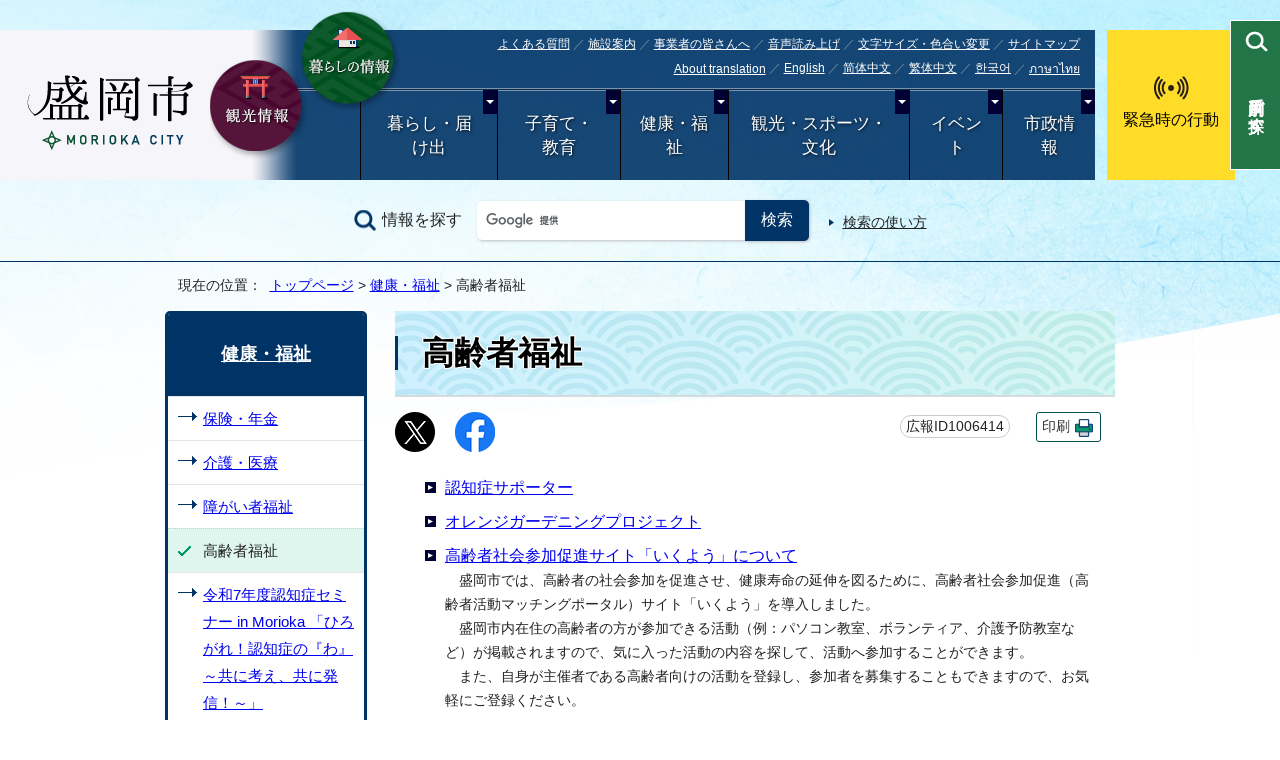

--- FILE ---
content_type: text/html
request_url: https://www.city.morioka.iwate.jp/kenkou/koreifukushi/index.html
body_size: 31725
content:
<!DOCTYPE html>
<html lang="ja">
<head prefix="og: http://ogp.me/ns# fb: http://ogp.me/ns/fb# article: http://ogp.me/ns/article#">
<meta charset="UTF-8">
<!-- Google tag (gtag.js) --><script async src="https://www.googletagmanager.com/gtag/js?id=G-QLXFZ43MVQ"></script><script>
window.dataLayer = window.dataLayer || [];
function gtag(){dataLayer.push(arguments);}
gtag('js', new Date());

gtag('config', 'G-QLXFZ43MVQ');
</script>
<title>高齢者福祉｜盛岡市公式ホームページ</title>
<meta name="keywords" content="盛岡市,もりおか,モリオカ,岩手県,公式,盛岡,Morioka">
<meta name="google-site-verification" content="JxJEH6AEPEhR9RSypN4z_Ic56U8vVM558T5f3onhTZ4">
<meta name="referrer" content="no-referrer-when-downgrade">
<!--[if lt IE 9]>
<script src="../../_template_/_site_/_default_/_res/js/html5shiv-printshiv.min.js"></script>
<![endif]-->
<meta property="og:title" content="高齢者福祉">
<meta property="og:type" content="article">
<meta property="og:description" content="盛岡市公式ホームページ">
<meta property="og:url" content="https://www.city.morioka.iwate.jp/kenkou/koreifukushi/index.html">
<meta property="og:image" content="https://www.city.morioka.iwate.jp/_template_/_site_/_default_/_res/images/sns/ogimage.gif">
<meta property="og:site_name" content="盛岡市公式ホームページ">
<meta property="og:locale" content="ja_JP">
<script src="../../_template_/_site_/_default_/_res/js/jquery-3.5.1.min.js"></script>
<script>
//<!--
var FI = {};
FI.jQuery = jQuery.noConflict(true);
FI.smpcss = "../../_template_/_site_/_default_/_res/design/default_smp.css?z";
FI.smpcss2 = "../../_template_/_site_/_default_/_res/dummy.css";
//-->
</script>
<script src="../../_template_/_site_/_default_/_res/js/smp.js?z"></script>
<script src="../../_template_/_site_/_default_/_res/js/common.js" defer></script>
<script src="../../_template_/_site_/_default_/_res/js/over.js" async></script>
<script src="//cdn-eas.readspeaker.com/script/8885/webReader/webReader.js?pids=wr&amp;forceAdapter=ioshtml5&amp;disable=translation,lookup" id="rs_req_Init"></script>
<script src="../../_template_/_site_/_default_/_res/js/articleall.js" async></script>
<script src="../../_template_/_site_/_default_/_res/js/init.js" async></script>
<script src="../../_template_/_site_/_default_/_res/js/fm_util.js" async></script>
<link id="cmncss" href="../../_template_/_site_/_default_/_res/design/default.css" rel="stylesheet" type="text/css" class="pconly">
<script src="../../_template_/_site_/_default_/_res/js/dropdown_menu.js" defer></script>
<script src="../../_template_/_site_/_default_/_res/js/pagetop_fade.js" defer></script>
<link id="bgcss" href="../../_template_/_site_/_default_/_res/dummy.css" rel="stylesheet" type="text/css" class="pconly">
<script>
//<!--
var bgcss1 = "../../_template_/_site_/_default_/_res/a.css";
var bgcss2 = "../../_template_/_site_/_default_/_res/b.css";
var bgcss3 = "../../_template_/_site_/_default_/_res/c.css";
var bgcss4 = "../../_template_/_site_/_default_/_res/dummy.css";
// -->
</script>
<link rel="apple-touch-icon-precomposed" href="../../_template_/_site_/_default_/_res/images/apple-touch-icon-precomposed.png">
<link rel="shortcut icon" href="../../_template_/_site_/_default_/_res/favicon.ico" type="image/vnd.microsoft.icon">
<link rel="icon" href="../../_template_/_site_/_default_/_res/favicon.ico" type="image/vnd.microsoft.icon">
<script src="../../_template_/_site_/_default_/_res/js/analytics.js"></script>
</head>
<body>
<div id="fb-root"></div>
<script type="text/javascript">(function(d, s, id) {
var js, fjs = d.getElementsByTagName(s)[0];
if (d.getElementById(id)) return;
js = d.createElement(s); js.id = id;
js.src = "//connect.facebook.net/ja_JP/sdk.js#xfbml=1&version=v2.6";
fjs.parentNode.insertBefore(js, fjs);
}(document, 'script', 'facebook-jssdk'));</script>
<noscript>
<p class="scriptmessage">当ホームページではjavascriptを使用しています。 javascriptの使用を有効にしなければ、一部の機能が正確に動作しない恐れがあります。お手数ですがjavascriptの使用を有効にしてください。</p>
</noscript>
<div id="wrapbg">
<div id="wrap">
<header id="headerbg" class="clearfix" role="banner">
<div id="blockskip" class="pconly" lang="ja" xml:lang="ja"><a href="#HONBUN">エンターキーを押すと、ナビゲーション部分をスキップし本文へ移動します。</a></div>
<div id="header">
<div class="headnav">
<div id="tlogo" class="clearfix">
<p><a href="https://www.city.morioka.iwate.jp/"><img src="../../_template_/_site_/_default_/_res/design/images/header/tlogo.png" alt="盛岡市" width="170" height="79"></a></p>
</div>
<div class="subnavi1">
<ul>
<li><a href="../../kankou/kankou/index.html"><img src="../../_template_/_site_/_default_/_res/design/images/header/kankoubtn.png" alt="観光情報" width="100" height="100"></a></li>
<li class="pconly"><a href="../../index.html"><img src="../../_template_/_site_/_default_/_res/design/images/header/brandbtn.png" alt="暮らしの情報" width="100" height="100"></a></li>
<li class="snsmpbrand smponly"><a href="../../kurashi/1027362/index.html"><img src="../../_template_/_site_/_default_/_res/design/images/header/brandbtn.png" alt="移住・定住" width="100" height="100"></a></li>
</ul>
</div>
<hr class="hide">
<div id="utilwrap">
<div id="util">
<div id="util2">
<ul>
<li><a href="../../faq/index.html">よくある質問</a></li>
<li><a href="../../shisetsu/index.html">施設案内</a></li>
<li class="jigyousha"><a href="../../jigyousha/index.html">事業者の皆さんへ</a></li>
<li id="readspeaker_button1" class="rs_skip"><a href="//app-eas.readspeaker.com/cgi-bin/rsent?customerid=8885&amp;lang=ja_jp&amp;readid=voice&amp;url=" onclick="readpage(this.href, 'xp1'); return false;" class="rs_href" rel="nofollow" accesskey="L">音声読み上げ</a></li>
<li class="pconly"><a href="../../site/usability.html">文字サイズ・色合い変更</a></li>
<li><a href="../../1000059.html">サイトマップ</a></li>
</ul>
<ul>
<li lang="en"><a href="../../site/foreignlanguage.html">About translation</a></li>
<li lang="en"><olang><a href="https://translation2.j-server.com/LUCMORIOKA/ns/w1/jaen/">English</a></olang></li>
<li lang="zh-cn"><olang><a href="https://translation2.j-server.com/LUCMORIOKA/ns/w1/jazh/">简体中文</a></olang></li>
<li lang="zh-tw"><olang><a href="https://translation2.j-server.com/LUCMORIOKA/ns/w1/jazhb/">繁体中文</a></olang></li>
<li lang="ko"><olang><a href="https://translation2.j-server.com/LUCMORIOKA/ns/w1/jako/">한국어</a></olang></li>
<li lang="th"><olang><a href="https://translation2.j-server.com/LUCMORIOKA/ns/w1/jath/">ภาษาไทย</a></olang></li>
</ul>
<div id="reader">
<div id="xp1" class="rs_preserve rs_skip rs_splitbutton rs_addtools rs_exp"></div>
</div>
</div>
</div>
<hr class="hide">
<nav id="gnavibg" role="navigation" aria-label="メインメニュー">
<div id="gnavi">
<ul id="topscate" class="clearfix">
<li class="scate scate1">
<button class="tismenu" aria-expanded="false" aria-controls="list1">暮らし・届け出</button>
<div id="list1" class="navi" aria-hidden="true">
<div class="gnavilower clearfix">
<p class="gnavidetail"><a href="../../kurashi/index.html">暮らし・届け出トップ</a></p>
<button class="gnaviclose pconly">閉じる</button>
</div>
<ul class="clearfix">
<li><a href="../../kurashi/anzen_anshin/index.html">安全・安心</a></li>
<li><a href="../../kurashi/todokede/index.html">届出・証明</a></li>
<li><a href="../../kurashi/zeikin/index.html">税金</a></li>
<li><a href="../../kurashi/gomi_recycle/index.html">ごみ・リサイクル</a></li>
<li><a href="../../kurashi/kankyo/index.html">環境</a></li>
<li><a href="../../kurashi/midori/index.html">もりおかの緑</a></li>
<li><a href="../../kurashi/pet/index.html">ペット・野生生物</a></li>
<li><a href="../../kurashi/sumai/index.html">住まい</a></li>
<li><a href="../../kurashi/1027362/index.html">盛岡市移住・定住情報サイト</a></li>
<li><a href="../../kurashi/douro_kotsu/index.html">道路・交通・水路</a></li>
<li><a href="../../kurashi/1050467/index.html">盛岡駅前広場</a></li>
<li><a href="../../kurashi/1036859/index.html">墓地・埋葬</a></li>
<li><a href="../../kurashi/shiminkatsudo/index.html">市民活動</a></li>
<li><a href="../../kurashi/1033364/index.html">都市間交流・多文化共生・外国籍市民むけ生活情報（Life_in_Morioka（Easy_Japanese_Guide））</a></li>
<li><a href="../../kurashi/sodan/index.html">暮らし・届け出に関する相談</a></li>
<li><a href="../../kurashi/1037029/index.html">暮らし・届け出に関する施設</a></li>
<li><a href="../../kurashi/sumai/suidou/index.html">水道・下水道</a></li>
</ul>
</div>
</li>
<li class="scate scate2">
<button class="tismenu" aria-expanded="false" aria-controls="list2">子育て・教育</button>
<div id="list2" class="navi" aria-hidden="true">
<div class="gnavilower clearfix">
<p class="gnavidetail"><a href="../../kosodate/index.html">子育て・教育トップ</a></p>
<button class="gnaviclose pconly">閉じる</button>
</div>
<ul class="clearfix">
<li><a href="../../kosodate/1050877/index.html">もりおか子育てねっと</a></li>
<li><a href="../../kosodate/ninshin/index.html">妊娠・出産</a></li>
<li><a href="../../kosodate/1002139/index.html">子どもの健康</a></li>
<li><a href="../../kosodate/1016923/index.html">母と子の健康</a></li>
<li><a href="../../kosodate/kosodateteate/index.html">子育てのための手当・助成</a></li>
<li><a href="../../kosodate/ikuji/index.html">子育て支援・相談・地域のサポート</a></li>
<li><a href="../../kosodate/kodomo_azukeru/index.html">保育園・認定こども園・幼稚園</a></li>
<li><a href="../../kosodate/school/index.html">市立小学校・中学校</a></li>
<li><a href="../../kosodate/otherkyoiku/index.html">学校外での教育</a></li>
<li><a href="../../kosodate/kodomo_odekake/index.html">子どもと出かけよう</a></li>
<li><a href="../../kosodate/ibasho/index.html">こどもの居場所</a></li>
<li><a href="../../kosodate/boshikatei_shien/index.html">ひとり親家庭の支援</a></li>
<li><a href="../../kosodate/seishonen/index.html">子ども・若者育成支援</a></li>
<li><a href="../../kosodate/gakushu/index.html">生涯学習</a></li>
<li><a href="../../kosodate/tosho/index.html">図書館</a></li>
<li><a href="../../kosodate/1051810/index.html">公民館</a></li>
<li><a href="../../kosodate/kyoiku/index.html">盛岡市教育委員会</a></li>
<li><a href="../../kosodate/1023290/index.html">子育て・教育に関する相談</a></li>
<li><a href="../../kosodate/1036860/index.html">子育て・教育に関する施設</a></li>
</ul>
</div>
</li>
<li class="scate scate3">
<button class="tismenu" aria-expanded="false" aria-controls="list3">健康・福祉</button>
<div id="list3" class="navi" aria-hidden="true">
<div class="gnavilower clearfix">
<p class="gnavidetail"><a href="../../kenkou/index.html">健康・福祉トップ</a></p>
<button class="gnaviclose pconly">閉じる</button>
</div>
<ul class="clearfix">
<li><a href="../../kenkou/hokennennkin/index.html">保険・年金</a></li>
<li><a href="../../kenkou/kaigoiryo/index.html">介護・医療</a></li>
<li><a href="../../kenkou/shogai/index.html">障がい者福祉</a></li>
<li><a href="../../kenkou/koreifukushi/index.html">高齢者福祉</a></li>
<li><a href="../../kenkou/seikatsufukushi/index.html">生活福祉</a></li>
<li><a href="../../kenkou/chiikifukushi/index.html">地域福祉</a></li>
<li><a href="../../kenkou/kenko/index.html">健康</a></li>
<li><a href="../../kenkou/1038055/index.html">健康づくり</a></li>
<li><a href="../../kenkou/hokenjo/index.html">盛岡市保健所</a></li>
<li><a href="../../kenkou/1023338/index.html">健康・暮らしの相談</a></li>
<li><a href="../../kenkou/1036871/index.html">健康・福祉に関する施設</a></li>
</ul>
</div>
</li>
<li class="scate scate4">
<button class="tismenu" aria-expanded="false" aria-controls="list4">観光・スポーツ・文化</button>
<div id="list4" class="navi" aria-hidden="true">
<div class="gnavilower clearfix">
<p class="gnavidetail"><a href="../../kankou/index.html">観光・スポーツ・文化トップ</a></p>
<button class="gnaviclose pconly">閉じる</button>
</div>
<ul class="clearfix">
<li><a href="../../kankou/kankou/index.html">観光情報</a></li>
<li><a href="../../kankou/1031454/index.html">芸術文化</a></li>
<li><a href="../../kankou/kinenkan/index.html">記念館・資料館</a></li>
<li><a href="../../kankou/taiken/index.html">体験・学習・研修施設</a></li>
<li><a href="../../kenkou/1038055/index.html">健康づくり</a></li>
<li><a href="../../kankou/sports/index.html">スポーツ</a></li>
</ul>
</div>
</li>
<li class="scate scate5">
<button class="tismenu" aria-expanded="false" aria-controls="list5">イベント</button>
<div id="list5" class="navi" aria-hidden="true">
<div class="gnavilower clearfix">
<p class="gnavidetail"><a href="../../event_calendar.html">イベントトップ</a></p>
<button class="gnaviclose pconly">閉じる</button>
</div>
<ul class="clearfix">
<li><a href="../../event/event/index.html">催し</a></li>
<li><a href="../../event/kanko/index.html">観光・祭り</a></li>
<li><a href="../../event/bunka/index.html">歴史・文化・芸術</a></li>
<li><a href="../../event/koza/index.html">講座・講演会</a></li>
<li><a href="../../event/sports/index.html">スポーツ</a></li>
<li><a href="../../event/taiken/index.html">体験学習</a></li>
<li><a href="../../event/kosodate/index.html">赤ちゃん・子ども</a></li>
<li><a href="../../event/fukushi/index.html">健康・福祉</a></li>
<li><a href="../../event/soudan/index.html">相談</a></li>
<li><a href="../../event/gyosei/index.html">行政・議会</a></li>
<li><a href="../../event_calendar.html">イベント・講座カレンダー</a></li>
</ul>
</div>
</li>
<li class="scate scate6">
<button class="tismenu" aria-expanded="false" aria-controls="list6">市政情報</button>
<div id="list6" class="navi" aria-hidden="true">
<div class="gnavilower clearfix">
<p class="gnavidetail"><a href="../../shisei/index.html">市政情報トップ</a></p>
<button class="gnaviclose pconly">閉じる</button>
</div>
<ul class="clearfix">
<li><a href="../../shisei/morioka_profile/index.html">盛岡市のプロフィール</a></li>
<li><a href="../../shisei/shichoshitsu/index.html">市長室</a></li>
<li><a href="../../shisei/1021559/index.html">広聴・広報</a></li>
<li><a href="../../shisei/tel_kurashi/index.html">暮らしの電話帳</a></li>
<li><a href="../../shisei/machizukuri/index.html">市の政策・企画</a></li>
<li><a href="../../shisei/shigikai/index.html">盛岡市議会</a></li>
<li><a href="../../shisei/keikaku/index.html">市の計画</a></li>
<li><a href="../../shisei/1027188/index.html">統計情報</a></li>
<li><a href="../../shisei/toshiseibi/index.html">都市整備</a></li>
<li><a href="../../shisei/zaisei/index.html">財政</a></li>
<li><a href="../../shisei/gappei/index.html">市町村合併・中核市</a></li>
<li><a href="../../shisei/jichitaikeiei/index.html">盛岡市の自治体経営</a></li>
<li><a href="../../shisei/chiikikatsudo_machizukuri/index.html">地域協働によるまちづくり</a></li>
<li><a href="../../shisei/shiteikanri/index.html">指定管理者制度</a></li>
<li><a href="../../shisei/johokokai/index.html">情報公開・行政手続制度</a></li>
<li><a href="../../shisei/hogo/index.html">個人情報保護制度</a></li>
<li><a href="../../shisei/soshiki/index.html">市の組織と職員</a></li>
<li><a href="../../shisei/1012027/index.html">職員採用</a></li>
<li><a href="../../shisei/senkyo/index.html">選挙</a></li>
<li><a href="../../shisei/kansa/index.html">監査</a></li>
<li><a href="../../shisei/reiki/index.html">例規</a></li>
<li><a href="../../shisei/public_comment/index.html">市民提案・パブリックコメント</a></li>
<li><a href="../../shisei/tamayama_office/index.html">玉山総合事務所</a></li>
<li><a href="../../shisei/1025050/index.html">東京事務所</a></li>
<li><a href="../../shisei/keiba/index.html">岩手競馬</a></li>
</ul>
</div>
</li>
</ul>
</div>
</nav>
</div>
</div>
<div class="subnavi2 pconly">
<ul>
<li><a href="../../kinkyuji/index.html">緊急時の行動</a></li>
</ul>
</div>
</div>
<div id="sitesearch" class="clearfix">
<div id="formwrap">
<form action="https://www.city.morioka.iwate.jp/search/site.html" id="cse-search-box" name="cse-search-box">
<label for="key">情報を探す</label><input name="cx" type="hidden" value="010165354434238698755:efhlfdvz5v0"><input name="ie" type="hidden" value="UTF-8"><input id="key" name="q" size="20" type="text" value=""><input type="submit" value="検索">
</form>
<script type="text/javascript" src="https://www.google.co.jp/coop/cse/brand?form=cse-search-box&lang=ja"></script>
<p class="how"><a href="../../site/search.html">検索の使い方</a></p>
</div>
</div>
</header>
<aside id="target" class="pscatebox" role="complementary">
<div id="hpurpose" class="pscatebox clearfix">
<div class="pscate">
<button class="tismenu" aria-expanded="false" aria-controls="hpurposemenu"><span>目的別で探す</span></button>
<div id="hpurposemenu" class="navi" aria-hidden="true">
<div id="navisearchmenu" class="smponly">
</div>
<!-- -->
<div class="navipurpose">
<h2><span class="ptitle">目的別で探す</span></h2><ul class="items"><li class="imglink"><a href="../../../life/1014752.html"><img src="/_res/projects/default_project/_page_/001/000/001/2021purpose/purpose01n.png" alt="" width="70" height="70"><span>結婚・離婚</span></a></li><li class="imglink"><a href="../../../life/1014753.html"><img src="/_res/projects/default_project/_page_/001/000/001/2021purpose/purpose02n.png" alt="" width="70" height="70"><span>妊娠・出産</span></a></li><li class="imglink"><a href="../../../life/1014754.html"><img src="/_res/projects/default_project/_page_/001/000/001/2021purpose/purpose03n.png" alt="" width="70" height="70"><span>子育て</span></a></li><li class="imglink"><a href="../../../life/1014755.html"><img src="/_res/projects/default_project/_page_/001/000/001/2021purpose/purpose04n.png" alt="" width="70" height="70"><span>入園・入学</span></a></li><li class="imglink"><a href="../../../life/1016512.html"><img src="/_res/projects/default_project/_page_/001/000/001/2021purpose/purpose05n.png" alt="" width="70" height="70"><span>成人</span></a></li><li class="imglink"><a href="../../../life/1014756.html"><img src="/_res/projects/default_project/_page_/001/000/001/2021purpose/purpose06n.png" alt="" width="70" height="70"><span>就職・退職</span></a></li><li class="imglink"><a href="../../../life/1014761.html"><img src="/_res/projects/default_project/_page_/001/000/001/2021purpose/purpose07n.png" alt="" width="70" height="70"><span>おくやみ</span></a></li><li class="imglink"><a href="../../../life/1016507.html"><img src="/_res/projects/default_project/_page_/001/000/001/2021purpose/purpose08n.png" alt="" width="70" height="70"><span>戸籍・住民票</span></a></li><li class="imglink"><a href="../../../life/1014758.html"><img src="/_res/projects/default_project/_page_/001/000/001/2021purpose/purpose09n.png" alt="" width="70" height="70"><span>引っ越し</span></a></li><li class="imglink"><a href="../../../life/1014757.html"><img src="/_res/projects/default_project/_page_/001/000/001/2021purpose/purpose10n.png" alt="" width="70" height="70"><span>ごみ・環境</span></a></li><li class="imglink"><a href="../../../life/1014759.html"><img src="/_res/projects/default_project/_page_/001/000/001/2021purpose/purpose11n.png" alt="" width="70" height="70"><span>病気・事故</span></a></li><li class="imglink"><a href="../../../life/1014760.html"><img src="/_res/projects/default_project/_page_/001/000/001/2021purpose/purpose12n.png" alt="" width="70" height="70"><span>介護・福祉</span></a></li><li class="imglink"><a href="../../../life/1016513.html"><img src="/_res/projects/default_project/_page_/001/000/001/2021purpose/purpose13n.png" alt="" width="70" height="70"><span>高齢者支援</span></a></li><li class="imglink"><a href="../../../shisei/public_comment/index.html"><img src="/_res/projects/default_project/_page_/001/000/001/2021purpose/purpose14n.png" alt="" width="70" height="70"><span>パブリックコメント</span></a></li><li class="imglink"><a href="../../../kurashi/todokede/mynumber/index.html"><img src="/_res/projects/default_project/_page_/001/000/001/2021purpose/purpose15n.png" alt="" width="70" height="70"><span>マイナンバー</span></a></li><li class="imglink"><a href="https://www.morioka-water.jp/index.html"><img src="/_res/projects/default_project/_page_/001/000/001/2021purpose/purpose16n2.png" alt="" width="70" height="70"><span>上下水道<img src="/_template_/_site_/_default_/_res/images/parts/newwin2.gif" alt="外部リンク・新しいウィンドウで開きます" width="12" height="11" class="external"></span></a></li></ul>
<!-- ▲▲▲ END navipurpose ▲▲▲ --></div>
<div class="left smponly">
<ul>
<li><a href="../../corona/index.html">新型コロナ情報</a></li>
<li><a href="../../faq/index.html">よくある質問から探す</a></li>
</ul>
</div>
<button class="psclose">閉じる</button>
<!-- ▲▲▲ END purposemenu ▲▲▲ --></div>
<!-- ▲▲▲ END pscate ▲▲▲ --></div>
<!-- ▲▲▲ END purpose ▲▲▲ --></div>
</aside>
<hr class="hide">
<nav id="tpath" role="navigation" aria-label="現在の位置">
<p>現在の位置：&nbsp;
<a href="../../index.html">トップページ</a> &gt;
<a href="../../kenkou/index.html">健康・福祉</a> &gt;
高齢者福祉
</p>
</nav>
<hr class="hide">
<div id="pagebody" class="clearfix lnavileft">
<p class="skip"><a id="HONBUN">ここから本文です。</a></p>
<!-- main -->
<main id="page" role="main">
<article id="content">
<div id="voice">
<h1>高齢者福祉</h1>
<div class="box">
<div class="sns ai_skip rs_skip rs_preserve">
<div id="tw"><a href="https://twitter.com/intent/tweet?text=%E9%AB%98%E9%BD%A2%E8%80%85%E7%A6%8F%E7%A5%89%ef%bd%9c%E7%9B%9B%E5%B2%A1%E5%B8%82%E5%85%AC%E5%BC%8F%E3%83%9B%E3%83%BC%E3%83%A0%E3%83%9A%E3%83%BC%E3%82%B8&url=https%3A%2F%2Fwww.city.morioka.iwate.jp%2Fkenkou%2Fkoreifukushi%2Findex.html" target="_blank"><img alt="Xでポスト" height="40" src="../../_template_/_site_/_default_/_res/images/sns/post.png" width="40"></a></div>

<div id="fb"><a href="http://www.facebook.com/sharer.php?u=https%3A%2F%2Fwww.city.morioka.iwate.jp%2Fkenkou%2Fkoreifukushi%2Findex.html&t=%E9%AB%98%E9%BD%A2%E8%80%85%E7%A6%8F%E7%A5%89%ef%bd%9c%E7%9B%9B%E5%B2%A1%E5%B8%82%E5%85%AC%E5%BC%8F%E3%83%9B%E3%83%BC%E3%83%A0%E3%83%9A%E3%83%BC%E3%82%B8" target="_blank"><img alt="フェイスブックでシェア" height="40" src="../../_template_/_site_/_default_/_res/images/sns/share.png" width="40"></a></div>
</div>
<p class="update">
<span class="idnumber">広報ID1006414</span>　
<span class="print pconly"><a href="javascript:void(0);" onclick="print(); return false;">印刷</a></span>　
</p>
<!-- ▲▲▲ END box ▲▲▲ --></div>
<ul class="listlink">
<li>
<a href="../../kenkou/koreifukushi/1032913.html">認知症サポーター</a>
</li>
<li>
<a href="../../kenkou/koreifukushi/1042525.html">オレンジガーデニングプロジェクト</a>
</li>
<li>
<a href="../../kenkou/koreifukushi/1050460.html">高齢者社会参加促進サイト「いくよう」について</a>
<br>
<span>　盛岡市では、高齢者の社会参加を促進させ、健康寿命の延伸を図るために、高齢者社会参加促進（高齢者活動マッチングポータル）サイト「いくよう」を導入しました。<br>　盛岡市内在住の高齢者の方が参加できる活動（例：パソコン教室、ボランティア、介護予防教室など）が掲載されますので、気に入った活動の内容を探して、活動へ参加することができます。<br>　また、自身が主催者である高齢者向けの活動を登録し、参加者を募集することもできますので、お気軽にご登録ください。</span>
</li>
<li>
<a href="../../kenkou/koreifukushi/1040789.html">高齢者の生活支援の取り組みを進めています（生活支援体制整備事業）</a>
</li>
<li>
<a href="../../kenkou/koreifukushi/1030209.html">盛岡広域成年後見センター</a>
</li>
<li>
<a href="../../kenkou/kaigoiryo/1018351/index.html">介護予防・日常生活支援総合事業</a>
<br>
<span>平成29年4月から開始予定の介護予防・日常生活支援総合事業の情報を掲載しています。</span>
</li>
<li>
<a href="../../kenkou/koreifukushi/1006415.html">成年後見制度利用支援事業</a>
</li>
<li>
<a href="../../kenkou/koreifukushi/1006416.html">盛岡圏域入退院調整支援ガイドラインについて</a>
<br>
<span>盛岡圏域において、高齢者が入院や退院を行う場合に、医療と介護の連携を円滑に進めるために、「盛岡圏域入退院調整支援ガイドライン」が策定されました。</span>
</li>
<li class="list">
<a href="../../kenkou/koreifukushi/1054984/index.html">認知症みまMori（盛）ネット</a>
</li>
<li class="list">
<a href="../../kenkou/koreifukushi/ikigaikatsudo/index.html">高齢者の生きがい活動事業</a>
</li>
<li>
<a href="../../kenkou/koreifukushi/1006435.html">介護保険以外の在宅福祉サービス</a>
</li>
<li>
<a href="../../kenkou/koreifukushi/1006436.html">高齢者の生きがいづくりのための施設</a>
<br>
<span>高齢者の健康増進や教養の向上、レクリエーションなどの場として利用していただくための施設として、盛岡市内に老人福祉センターが28カ所、老人憩いの家が3カ所、世代交流センターが1カ所設置されています。</span>
</li>
<li>
<a href="../../kenkou/koreifukushi/1023437.html">「地域包括ケアシステム構築推進事業補助金」について</a>
</li>
<li>
<a href="../../kenkou/koreifukushi/1006437.html">「ご近所支え合い活動助成金」について</a>
<br>
<span>岩手県では、「ご近所支え合い活動助成金」という助成制度を実施しております。<br>岩手県高齢者社会貢献活動サポートセンター(アイーナ6階)にて、申請を受け付けておりますので、新たな活動を検討されている方は、同センターに御相談ください。</span>
</li>
<li>
<a href="../../kenkou/koreifukushi/1006438.html">高齢者の相談機関などの情報</a>
</li>
</ul>
</div>
</article>
</main><!-- END main -->
<hr class="hide">
<nav id="lnavi" class="pconly" role="navigation" aria-labelledby="localnav">
<div id="menubg">
<div id="menu">
<h2 id="localnav"><a href="../../kenkou/index.html">健康・福祉</a></h2>
<ul>
<li><a href="../../kenkou/hokennennkin/index.html">保険・年金</a></li>
<li><a href="../../kenkou/kaigoiryo/index.html">介護・医療</a></li>
<li><a href="../../kenkou/shogai/index.html">障がい者福祉</a></li>
<li class="choice" aria-current="page">高齢者福祉</li>
<li><a href="../../kenkou/1049023.html">令和7年度認知症セミナー in Morioka 「ひろがれ！認知症の『わ』～共に考え、共に発信！～」</a></li>
<li><a href="../../kenkou/1049926.html">認知症サポーター養成講座の開催</a></li>
<li><a href="../../kenkou/seikatsufukushi/index.html">生活福祉</a></li>
<li><a href="../../kenkou/chiikifukushi/index.html">地域福祉</a></li>
<li><a href="../../kenkou/kenko/index.html">健康</a></li>
<li><a href="../../kenkou/1038055/index.html">健康づくり</a></li>
<li><a href="../../kenkou/kanjayuso/index.html">玉山地域の患者輸送バス運行日程</a></li>
<li><a href="../../kenkou/1037949.html">玉山地区の連絡バス運行日程</a></li>
<li><a href="../../kenkou/hokenjo/index.html">盛岡市保健所</a></li>
<li><a href="../../kenkou/1023338/index.html">健康・暮らしの相談</a></li>
<li><a href="../../kenkou/1036871/index.html">健康・福祉に関する施設</a></li>
</ul>
</div>
</div>
<!-- -->
</nav>
</div>
<hr class="hide">
<aside id="guidebg" role="complementary">
<div id="guide" class="clearfix">
<p class="pagetop"><a href="#wrap"><img src="../../_template_/_site_/_default_/_res/design/images/page/mark_pagetop.png" alt="このページの先頭へ戻る" width="70" height="70"></a></p>
<ul>
<li><a href="javascript:history.back();" class="pageback">前のページへ戻る</a></li>
<li><a href="https://www.city.morioka.iwate.jp/" class="pagehome">トップページへ戻る</a></li>
</ul>
<div class="viewmode">
<dl>
<dt>表示</dt><dd>
<ul>
<li><a href="javascript:void(0)" id="viewmode_pc">PC</a></li>
<li><a href="javascript:void(0)" id="viewmode_smp">スマートフォン</a></li>
</ul>
</dd>
</dl>
</div>
</div>
</aside>
<hr class="hide">
<nav id="jssmpbtmnavi" class="smponly">
<ul>
<li id="jssmpbtmnavi01"></li>
<li id="jssmpbtmnavi02"><a href="../../kinkyuji/index.html"><span>緊急時の行動</span></a></li>
<li id="jssmpbtmnavi03"><a href="../../event_calendar.html"><span>イベント</span></a></li>
<li id="jssmpbtmnavi04"></li>
</ul>
</nav>
<hr class="hide">
<footer role="contentinfo">
<div id="footernavi" class="clearfix">
<ul>
<li><a href="">携帯サイト</a></li>
<li><a href="../../site/link.html">リンク集</a></li>
<li><a href="../../site/privacy.html">プライバシーポリシー</a></li>
<li><a href="../../site/policy.html">著作権について</a></li>
</ul>
</div>
<hr class="hide">
<div id="footerbg" class="clearfix">
<div id="footer" class="clearfix">
<div id="add" class="clearfix">
<h2>盛岡市役所</h2>
<address>
〒020-8530　岩手県盛岡市内丸12-2　[ <a href="../../shisetsu/shikanren/shiyakusho/1006764.html">市役所の地図</a> ］<br>電話：019-651-4111　ファクス：019-622-6211
</address>
<p>各庁舎や各支所などの閉庁日は、土曜・日曜日と祝日、年末年始です。<br>法人番号：6000020032018</p>
</div>
<div id="addlink">
<ul>
<li><a href="../../shisei/soshiki/annai/1011839.html">市役所の案内</a></li>
<li><a href="../../kurashi/todokede/madoguchi/index.html">市役所受付窓口</a></li>
<li><a href="../../shisei/morioka_profile/1009293.html">盛岡市へのアクセス</a></li>
<li><a href="../../shisei/morioka_profile/1009292.html">盛岡市の紹介</a></li>
<li><a href="../../shisei/soshiki/index.html">市の組織と職員</a></li>
</ul>
<!-- ▲▲▲ END addlink ▲▲▲ --></div>
<!-- ▲▲▲ END footer ▲▲▲ --></div>
<hr class="hide">
<div id="copy">
<p lang="en" xml:lang="en">Copyright &copy; City of Morioka, All Rights Reserved.</p>
</div>
</div>
</footer>
</div>
</div>
<!-- xmldata for linkcheck start
<linkdata>
<pageid>1006414</pageid>
<pagetitle>高齢者福祉</pagetitle>
<pageurl>https://www.city.morioka.iwate.jp/kenkou/koreifukushi/index.html</pageurl>
<device>p</device>
<groupid>t066100</groupid>
<groupname>t066100　保健福祉部　長寿社会課</groupname>
<linktitle></linktitle>
<linkurl></linkurl>
</linkdata>
xmldata for linkcheck end  -->
</body>
</html>


--- FILE ---
content_type: text/css
request_url: https://www.city.morioka.iwate.jp/_template_/_site_/_default_/_res/design/site.css
body_size: 26543
content:
@charset "utf-8";
/*------------------------------------------------------------------------------
[1] レイアウト[ 配置 + 書式設定その他 ]
[2] 詳細デザイン
------------------------------------------------------------------------------*/
/*******************************************************************************
[1] レイアウト[ 配置 + 書式設定その他 ]
*******************************************************************************/
/*==============================================================================
	配置　独自の設定
==============================================================================*/
#wrap{
	margin:0px auto 0px auto;
	width:100%;
}
#headerbg,#topheaderbg{
	width:100%;
}
#header{
	padding:10px 0px 35px 0px;
}
#guidebg,#topguidebg{
	margin-bottom:0px;
}
#guide{
	margin:0px auto 0px auto;
	padding:20px 0px 10px 0px;
}
#footerbg{
	max-height: 500px;
	overflow:hidden;
	background:url(images/footer/footbg.jpg) center bottom / cover no-repeat;
}
#footer{
	padding:50px 0px 15px 0px;
	max-width:1200px;
	min-width:950px;
	width:100%;
}
/*==============================================================================
	書式設定その他
==============================================================================*/
body{
	font-family:"游ゴシック体","Yu Gothic", YuGothic,"ヒラギノ角ゴ Pro W3","Hiragino Kaku Gothic Pro","メイリオ",Meiryo,"ＭＳ Ｐゴシック",sans-serif;
	font-weight:500;
	color:#222222;
}
input,select,textarea,button{
	font-family:"游ゴシック体","Yu Gothic", YuGothic,"ヒラギノ角ゴ Pro W3","Hiragino Kaku Gothic Pro","メイリオ",Meiryo,"ＭＳ Ｐゴシック",sans-serif;
	font-size:100%;
	font-weight:500;
}
/* Firefoxのみ適用 */
@-moz-document url-prefix(){
	body,input,select,textarea,button{
		font-weight:500;
	}
}
/* Edgeのみ適用 */
@supports (-ms-ime-align:auto){
	body,input,select,textarea,button{
		font-weight:normal;
	}
}
#wrap{
	font-size:100%;
	background:url(images/header_bg.jpg) no-repeat top -210px center;
}
#guide{
	width:100%;
	min-width:950px;
	max-width:1200px;
	font-size:100%;
}
/*******************************************************************************
[2] 詳細デザイン
*******************************************************************************/
/*==============================================================================
	ヘッダ
==============================================================================*/
#header{
	padding:30px 0px 30px 0px;
	max-width:1440px;
	min-width:950px;
	width:auto;
	display:flex;
	justify-content:space-between;
}
#headerbg #header{
	padding-bottom:20px;
	padding-right: 45px;
}
@media screen and (max-width: 1020px){
	#headerbg #header{
		padding-right: 0px;
	}
}
#utilwrap{
	max-width:calc(100% - 360px);
}
#header .headnav{
	width:calc(100% - 140px);
	position:relative;
	display:flex;
	align-items:flex-end;
	justify-content:space-between;
	background:url(images/header/bg.png) left center repeat-y;
}
.subnavi1{
	position:absolute;
	left:210px;
	top:0px;
	z-index:1;
}
.subnavi1 ul{
	display:flex;
	list-style:none;
}
.subnavi1 ul li{
	position:absolute;
	height:100px;
}
.subnavi1 ul li:nth-child(1){
	/*padding-top:30px;*/
	left:0px;
	top:30px;
}
.subnavi1 ul li:nth-child(2){
	/*margin-top:-16px;*/
	left:90px;
	top:-20px;
}
.subnavi1 ul li.snsmpbrand{
	display:none;
}
.subnavi2{
	width:128px;
}
.subnavi2 ul{
	height: 100%;
	list-style:none;
}
.subnavi2 ul li{
	height: 100%;
}
.subnavi2 a{
	display:block;
	padding:30px 0px 0px 0px;
	background-position:center 30px;
	background-repeat:no-repeat;
	font-family:"游明朝", "YuMincho", "Yu Mincho Demibold", "YuMincho Medium", "Hiragino Mincho ProN", "HGS明朝E", "メイリオ",Meiryo,serif;
	text-decoration:none;
	font-size:1.1em;
	text-align:center;
	height:100%;
	box-sizing: border-box;
}
/*
.subnavi2 li:nth-child(1) a{
	background-color:#008559;
	background-image:url(images/header/icon01.png);
	color:#fff;
}
.subnavi2 li:nth-child(2){
	margin-top:14px;
}
*/
.subnavi2 li:nth-child(1) a{
	display:flex;
	align-items:center;
	justify-content:center;
	color:#000;
	background-color:#ffdc28;
	background-image:url(images/header/icon02.png);
	background-position-y:45px;
}
@media screen and (max-width:1050px){
	.subnavi1{
		top:20px;
		left:185px;
	}
	.subnavi1 ul li{
		width:80px;
	}
	.subnavi1 ul li img{
		width:100%;
		height:auto;
	}
	.subnavi1 ul li:nth-child(2){
		left:70px;
	}
}
#tlogo{
	padding:35px 0px 25px 25px;
	width:170px;
	float:left;
}
@media screen and (max-width:1050px){
	#tlogo{
	    padding:35px 0px 25px 15px;
	}
}
#wrapcal #header{
	padding:15px 0px 0px 0px;
}
#wrapcal #header #tlogo{
	margin:0px 0px 0px 0px;
}
/*------------------------------------------------------------------------------
	util
------------------------------------------------------------------------------*/
#util{
	padding:6px 15px 6px 15px;
}
#util ul{
	display:flex;
	align-items:center;
	flex-wrap:wrap;
	justify-content:flex-end;
	font-size:0.85em;
	list-style:none;
}
#util ul li{
	margin-bottom:6px;
}
#util ul li:before{
	content:"／";
	margin:0px 0.25em;
	color:#78919f;
}
#util ul li:first-child:before{
	display:none;
}
#util ul li a{
	color:#fff;
}
#reader{
	float:right;
}
#reader ul li{
	margin:0px;
}
#reader ul li::before{
	content:none;
}
/*------------------------------------------------------------------------------
	検索
------------------------------------------------------------------------------*/
#sitesearch #formwrap{
	margin:0px auto 0px auto;
	padding: 0px 0px 20px 0px;
	max-width: 1440px;
	min-width: 950px;
	width:auto;
	display:flex;
	justify-content: center;
	align-items:center;
	border-bottom:1px solid #003366;
}
#sitesearch form{
	display:flex;
	justify-content:center;
	align-items:center;
}
#sitesearch form label{
	margin:0px 7px 0px 0px;
	float:left;
}
#sitesearch form label{
	padding:0px 0px 0px 28px;
	float:left;
	width:150px;
	flex-basis:150px;
	font-weight:500;
	font-family:"游明朝", "YuMincho", "Yu Mincho Demibold", "YuMincho Medium", "Hiragino Mincho ProN", "HGS明朝E", "メイリオ",Meiryo,serif;
	box-sizing:border-box;
	background:url("images/header/mark_search.png") left center no-repeat;
	text-align:left;
}
#sitesearch form input{
	float:left;
	vertical-align:middle;
	box-shadow:1px 1px 3px #bdbdbd;
}
#sitesearch form input[type="text"]{
	margin-right: 0px !important;
	padding: 0.5em 0px 0.5em 0px !important;
	width: calc(100% - 86px) !important;
	box-sizing: border-box;
	border: none !important;
	border-radius: 5px 0px 0px 5px;
	-webkit-appearance: none;
}
#sitesearch form input[type="submit"]{
	padding:0.5em 0px 0.5em 0px !important;
	width:86px;
	box-sizing:border-box;
	color:#FFF;
	background-color:#003366;
	border-radius:0px 5px 5px 0px;
	border:2px solid #003366;
	-webkit-appearance:none;
	text-align:center;
	cursor:pointer;
}
#key{
	margin:0px 5px 0px 0px!important;
	padding:2px 5px 2px 5px!important;
	width:306px!important;
	height:auto!important;
	font-size:110%;
	border:1px solid #999!important;
}
#sitesearch p.how{
	margin:3px 0px 0px 20px;
	font-size:90%;
}
#sitesearch p.how a{
	padding-left:14px;
	color:#222;
	background:url(images/header/mark_util.png) left center no-repeat;
}
/*==============================================================================
	グローバルナビ
==============================================================================*/
#gnavi{
	position:relative;
	margin:0px;
	width:auto;
}
#gnavibg,#topgnavibg{
	/* max-width:calc(100% - 340px); */
	width:auto;
}
#gnavi ul#topscate{
	display:flex;
	box-sizing:border-box;
	font-weight:bold;
}
#gnavi ul li.scate{
	display: flex;
	float:none;
	box-sizing:border-box;
	font-size:120%;
	line-height:1.4;
	border-left:1px solid #000;
}
#gnavi ul#topscate > li > button,
#gnavi ul#dmnscate > li > a{
	margin:0px;
	padding:10px 1.1em 10px 1.1em;
	width:100%;
	min-height:90px;
	position:relative;
	display:flex;
	justify-content:center;
	align-items:center;
	position:relative;
	box-sizing:border-box;
	font-family:"游明朝", "YuMincho", "Yu Mincho Demibold", "YuMincho Medium", "Hiragino Mincho ProN", "HGS明朝E", "メイリオ",Meiryo,serif;
	color:#FFFFFF;
	background:transparent;
	border:none;
	cursor:pointer;
	text-shadow:1px 1px 3px rgba(0,0,0,0.75);
	box-sizing:border-box;
}
#gnavi ul#dmnscate > li > a{
	border-left:1px solid #000;
}
#gnavi ul#topscate >  li > button::before{
	content:"";
	position:absolute;
	right:0px;
	top:0px;
	width:14px;
	height:24px;
	background-color:#000033;
}
#gnavi ul#topscate >  li > button::after{
	content:"";
	position:absolute;
	right:3px;
	top:10px;
	border-style:solid;
	border-width:4px;
	border-color:#fff transparent transparent transparent;
}
#gnavi ul#topscate >  li > button:hover,
#gnavi ul#topscate  > li > button.choice,
#gnavi > ul > li > a:hover,
#gnavi > ul > li > a.choice{
	box-sizing:border-box;
	color:#FFFFFF;
	background:rgba(0,0,0,0.4);
	transition:all .6s;
}
@media screen and (max-width:1150px){
	#gnavi ul#topscate >  li > button{
		padding:0px 0.5em;
		font-size:0.8em;
	}
}
/*------------------------------------------------------------------------------
	開閉メニュー
------------------------------------------------------------------------------*/
#gnavi .navi{
	padding-top:18px;
	width:100%;
	display:none;
	position:absolute;
	top:100%;
	left:0;
	z-index:9999;
	font-size:90%;
}
#gnavi .navi a{
	color:#fff;
	text-decoration:underline;
}
#gnavi .navi .gnavilower{
	padding:10px 30px 10px 30px;
	background:rgba(25,71,117,0.95);
	position:relative;
}
#gnavi .navi .gnavidetail{
	float:left;
	font-size:130%;
	font-weight:bold;
	font-family:"游明朝", "YuMincho", "Yu Mincho Demibold", "YuMincho Medium", "Hiragino Mincho ProN", "HGS明朝E", "メイリオ",Meiryo,serif;
}
#gnavi .navi .gnavidetail a{
	padding:20px 20px 20px 0px;
	display:block;
	position:relative;
	color:#FFF;
	font-size:110%;
	font-weight:bold;
}
#gnavi .navi .gnavidetail a:hover{
	background:transparent;
}
#gnavi .navi .gnavidetail a::after,
#gnavi .navi ul li a::after{
	content:none;
}
/*	閉じるボタン
------------------------------------------------------------------------------*/
#gnavi ul#topscate .navi button.gnaviclose{
	padding:10px 10px 8px 40px;
	display:block;
	position:absolute;
	right:10px;
	left:auto;
	top:10px;
	font-size:90%;
	color:#fff;
	border:none;
	background:rgba(0,0,0,0.4);
	text-decoration:none;
	line-height:1.2;
	cursor:pointer;
	width:auto;
}
#gnavi ul#topscate .navi button.gnaviclose:before,
#gnavi ul#topscate .navi button.gnaviclose:after{
	content:"";
	position:absolute;
	display:inline-block;
	top:10px;
	right:auto;
	left:20px;
	width:2px;
	height:15px;
	border:0;
	margin:0;
	padding:0;
	background-color:#fff;
}
#gnavi ul#topscate .navi button.gnaviclose:before{
	-moz-transform:rotate(45deg);
	-webkit-transform:rotate(45deg);
	transform:rotate(45deg);
}
#gnavi ul#topscate .navi button.gnaviclose:after{
	-moz-transform:rotate(-45deg);
	-webkit-transform:rotate(-45deg);
	transform:rotate(-45deg);
}
#gnavi .navi ul{
	margin:0px;
	padding:0px 30px 15px 30px;
	clear:both;
	background:rgba(25,71,117,0.95);
}
#gnavi .navi ul li{
	margin-right:15px;
	margin-bottom:15px;
	width:calc(100% / 4 - 15px);
	text-align:left;
	box-sizing:border-box;
	font-size:95%;
	background:none;
	padding:0;
}
#gnavi .navi ul li:nth-child(4n){
	margin-right:0px;
}
#gnavi .navi ul li:nth-child(4n+1){
	clear:left;
}
#gnavi .navi ul li{
	padding:0px 12px 0px 15px;
	position:relative;
	display:flex;
	justify-content:flex-start;
	font-size:95%;
	font-weight:normal;
	word-break: break-all
}
#gnavi .navi ul li a{
	font-weight:normal;
}
#gnavi .navi ul li::before{
	position:absolute;
	content:'';
	width:0;
	height:0;
	border:solid 4px transparent;
	border-left:solid 6px #FFF;
	top:calc(0.5em - 4px);
	left:0;
}
/*------------------------------------------------------------------------------
	吹き出しの矢印
------------------------------------------------------------------------------*/
#gnavi .navi::before{
	content:"";
	position:absolute;
	top:0px;
	border-style:solid;
	border-width:0px 12px 18px 12px;
	border-color:transparent transparent rgba(25,71,117,0.95) transparent;
	z-index:1;
}
#gnavi #list1::before{
	left:calc(16.6% / 2);
}
#gnavi #list2::before{
	left:calc(17.3% + (16.6% / 2));
}
#gnavi #list3::before{
	left:calc(33.1% + (16.6% / 2));
}
#gnavi #list4::before{
	left:calc(52.5% + (16.6% / 2));
}
#gnavi #list5::before{
	left:calc(71.5% + (16.6% / 2));
}
#gnavi #list6::before{
	left:calc(84.1% + (16.6% / 2));
}
/*==============================================================================
	左メニュー
==============================================================================*/
#menu{
	width:196px;
	border:3px solid #003366;
	border-radius:5px;
	overflow: hidden;
}
/*------------------------------------------------------------------------------
	見出しh2
------------------------------------------------------------------------------*/
#menu h2 a, #menu h2 span.h2span{
	padding:25px 5px 26px 5px;
	display:block;
	font-family: "游明朝", "YuMincho", "Yu Mincho Demibold", "YuMincho Medium", "Hiragino Mincho ProN", "HGS明朝E", "メイリオ",Meiryo,serif;
	color:#fff;
	background:#003366 /*url(images/lnavi/lnavi_h2_bg.gif) no-repeat left top*/;
}
#menu h2.choice{
	background-color:#F7F4DF;
}
/*------------------------------------------------------------------------------
	リンクなし　セパレータ
------------------------------------------------------------------------------*/
#menu h3.separator{
	margin:0px;
	padding:10px 5px 8px 8px;
	border-top:1px solid #e5e5e5;
}
#menu h4.separator,#menu h5.separator,#menu h6.separator{
	margin:0px 0px 0px 10px;
	padding:10px 5px 8px 6px;
	border-top:1px solid #e5e5e5;
}
/*------------------------------------------------------------------------------
	詳細メニュー　h3 h4 ul 同じリスト風デザイン
------------------------------------------------------------------------------*/
#menu h3,#menu h4{
	margin:0px;
	font-weight:normal;
	background:#FFF;
	border-bottom:none;
}
#menu h5{
	margin-left:10px;
	font-weight:normal;
	background:#FFF;
	border-bottom:none;
}
#menu h3 a{
	padding:8px 5px 8px 10px;
	border-top:1px solid #e5e5e5;
	font-weight:bold;
}
#menu h4 a{
	padding:8px 5px 8px 35px;
	background:url(images/lnavi/mark_h4_lnavi.png) no-repeat 10px 15px;
	border-top:1px solid #e5e5e5;
}
#menu h5 a{
	padding:8px 5px 8px 35px;
	background:url(images/lnavi/mark_h4_lnavi.png) no-repeat 10px 15px;
	border-top:1px solid #e5e5e5;
}
#menu h3 a:hover{
	background:#def6ee;
}
#menu h4 a:hover{
	background:#def6ee url(images/lnavi/mark_h4_lnavi_o.png) no-repeat 10px 15px;
}
#menu h5 a:hover{
	background:#def6ee url(images/lnavi/mark_h4_lnavi_o.png) no-repeat 10px 15px;
}
#menu ul{
	font-size:95%;
	background:#FFF;
}
#menu ul li a{
	padding:8px 5px 8px 35px;
	background:url(images/lnavi/mark_lnavi.png) no-repeat 10px 15px;
	border-top:1px solid #e5e5e5;
}
#menu ul li a:hover{
	background: #def6ee url(images/lnavi/mark_lnavi_o.png) no-repeat 10px 15px;
}
#menu ul li.choice{
	padding:8px 5px 8px 35px;
	display:block;
	background: #def6ee url(images/lnavi/mark_lnavi_o.png) no-repeat 10px 15px;
	border-top:1px dotted #CCC;
}
/*------------------------------------------------------------------------------
	入れ子リスト
------------------------------------------------------------------------------*/
#menu ul.lmenu{
	background:#FFF;
}
#menu ul.lmenu li{
	margin-left:10px;
}
#menu ul.lmenu li a{
	background:url(images/lnavi/mark_slnavi.png) no-repeat 9px 15px;
	border-top:1px solid #e5e5e5;
	border-bottom:none;
}
#menu ul.lmenu li a:hover{
	background:#def6ee url(images/lnavi/mark_slnavi_o.png) no-repeat 9px 15px;
}
#menu ul.lmenu li.choice{
	display:block;
	background:#def6ee url(images/lnavi/mark_slnavi_o.png) no-repeat 9px 15px;
	border-top:1px solid #e5e5e5;
	border-bottom:none;
}
/*------------------------------------------------------------------------------
	手動メニュー
------------------------------------------------------------------------------*/
#lnavitopics{
	margin-bottom:20px;
	width:196px;
	border:3px solid #003366;
	border-radius:5px;
	overflow: hidden;
}
#lnavitopics h2{
	padding:25px 5px 26px 5px;
	display:block;
	font-size:110%;
	font-family: "游明朝", "YuMincho", "Yu Mincho Demibold", "YuMincho Medium", "Hiragino Mincho ProN", "HGS明朝E", "メイリオ",Meiryo,serif;
	color:#fff;
	background:#003366;
	text-align:center;
}
#lnavitopics ul{
	margin:0px;
	font-size:95%;
	background:#FFF;
	list-style-type:none;
}
#lnavitopics ul li a{
	padding:8px 5px 8px 35px;
	display:block;
	background:url(images/lnavi/mark_lnavi.png) no-repeat 10px 15px;
	border-top:1px solid #e5e5e5;
}
#lnavitopics ul li a:hover{
	background: #def6ee url(images/lnavi/mark_lnavi_o.png) no-repeat 10px 15px;
}
#lnavitopics ul li.choice{
	padding:8px 5px 8px 35px;
	display:block;
	background: #def6ee url(images/lnavi/mark_lnavi_o.png) no-repeat 10px 15px;
	border-top:1px dotted #CCC;
}
/*==============================================================================
	ページ遷移
==============================================================================*/
#guide ul,#guide ul li{
	display:inline;
}
/*------------------------------------------------------------------------------
	このページのトップへ
------------------------------------------------------------------------------*/
#guide p.pagetop{
	display:block;
	clear:both;
	text-align:right;
	position:fixed;
	right:0px;
	bottom:25px;
	z-index:10000;
	line-height:0;
}
#guide p.pagetop a{
	padding-left:18px;
}
#guide p.pagetopnoscript{
	display:block;
	clear:both;
	text-align:right;
	position:fixed;
	right:30px;
	bottom:25px;
	z-index:10000;
	line-height:0;
}
/*------------------------------------------------------------------------------
	ページ戻り
------------------------------------------------------------------------------*/
#guide ul li a.pageback{
	margin-right:15px;
	padding-left:24px;
	background:url(images/page/mark_pageback.png) no-repeat left center;
}
#guide ul li a.pagehome{
	padding-left:20px;
	background:url(images/page/mark_pagehome.png) no-repeat left center;
}
#guide ul li a{
	color:#222222;
}
/*------------------------------------------------------------------------------
	表示切替
------------------------------------------------------------------------------*/
#guide .viewmode{
	display:inline-block;
	font-size:95%;
}
#guide .viewmode dl,#guide .viewmode dt,#guide .viewmode dd{
	display:inline-block;
}
#guide .viewmode dl:after{
	content:"";
	display:block;
	clear:both;
}
#guide .viewmode dl{
	margin-left:10px;
	vertical-align:middle;
}
#guide .viewmode dt{
	padding:5px 15px 5px 15px;
	display:inline-block;
	vertical-align:middle;
	font-weight:bold;
}
#guide .viewmode dd{
	vertical-align:middle;
	border:1px solid #CCCCCC;
	overflow:hidden;
	border-radius:5px;
}
#guide .viewmode ul{
	margin:0px;
	display:table;
	list-style-type:none;
}
#guide .viewmode ul li{
	display:table-cell;
	text-align:center;
	white-space:nowrap;
}
#guide .viewmode dd a{
	padding:8px 25px 8px 25px;
	display:block;
	color:#222;
}
#guide .viewmode a#viewmode_pc{
	border-right:1px solid #CCC;
	background:#FFF;
	text-decoration:none;
}
#guide .viewmode a#viewmode_pc:hover{
	text-decoration:underline;
}
#guide .viewmode a#viewmode_smp{
	border:none;
	background:#EEEEEE;
}
#guide .viewmode a#viewmode_smp:hover{
	background:#FFF;
}
/*==============================================================================
	フッタ
==============================================================================*/
#footernavi{
	padding:30px 0px 40px 0px;
}
#footernavi ul{
	display:flex;
	justify-content:center;
	list-style:none;
}
#footernavi ul li:before{
	content:"／";
	margin:0px 0.25em;
}
#footernavi ul li:first-child:before{
	display:none;
}
#topfooterbg{
	min-height:940px;
	overflow:hidden;
	background:url(images/footer/footbg.jpg) center bottom / cover no-repeat;
}
#footer{
	position:relative;
	color:#fff;
}
#footerbg #footer{
	display: flex;
}
#footer a{
	color:#fff;
}
#footer h2{
	font-size:2.5em;
	font-family:"游明朝", "YuMincho", "Yu Mincho Demibold", "YuMincho Medium", "Hiragino Mincho ProN", "HGS明朝E", "メイリオ",Meiryo,serif;
	font-weight:300;
}
#footer #add{
	margin-bottom:60px;
	font-size:1.0625em;
	font-weight:bold;
}
#footerbg #footer #add{
	margin-right: 160px;
}
#footerbg #addlink{
	margin-top: 20px;
	font-family:"游明朝", "YuMincho", "Yu Mincho Demibold", "YuMincho Medium", "Hiragino Mincho ProN", "HGS明朝E", "メイリオ",Meiryo,serif;
}
#footer #addlink ul{
	list-style:none;
}
#footer #addlink ul li{
	margin-bottom:1em;
}
#footer #addlink ul li a{
	padding-left:2.5em;
	background:url(images/footer/arrow.png) left center no-repeat;
}
#footer .map1{
	position:absolute;
	left:320px;
	top:430px;
}
#footer .map2{
	position:absolute;
	right:0px;
	top:-86px;
}
#topfooterbg #copy{
	padding:360px 1em 1em 1em;
	text-align:left;
	color:#fff;
	font-size:0.8125em;
}
#footerbg #copy{
	padding:100px 1em 1em 1em;
	text-align:left;
	color:#fff;
	font-size:0.8125em;
}
/*==============================================================================
	目的別で探す
==============================================================================*/
#target{
	position: fixed;
	top: 20px;
	right: 0px;
	z-index: 1000;
}
#target button.tismenu{
	margin:0px;
	padding:36px 8px 10px 8px;
	min-width:50px;
	min-height:150px;
	position:absolute;
	box-sizing:border-box;
	top:0px;
	right:0px;
	font-size:100%;
	font-family:"游明朝", "YuMincho", "Yu Mincho Demibold", "YuMincho Medium", "Hiragino Mincho ProN", "HGS明朝E", "メイリオ",Meiryo,serif;
	font-weight:bold;
	color:#fff;
	background:#217546 url(images/header/icon01.png) no-repeat center 8px;
	border:1px solid #fff;
	border-right:none;
	cursor:pointer;
	transition:all .2s;
}
#target button.tismenu span{
	writing-mode:vertical-rl;
}
@media screen and (max-width: 1020px){
	#target button.tismenu{
		top:200px;
	}
}
#target button.tismenu:hover{
	background:#008559 url(images/header/icon01.png) no-repeat center 8px;
}
#target #hpurposemenu{
	padding:20px 5px 20px 20px;
	width:760px;
	max-height:620px;
	display:none;
	position:absolute;
	box-sizing:border-box;
	top:0px;
	right:55px;
	z-index:4;
	background: #c5eede url(images/smp/bg02.jpg) center top repeat;
	border:3px solid #008559;
	box-shadow:0px 1px 4px rgba(0,0,0,0.2);
	overflow-y: auto;
}
/*	翻訳
------------------------------------------------------------------------------*/
.navitranslation{
	padding:0px 20px 0px 20px;
}
#target h2 .ptitle{
	margin:20px 0px 8px 0px;
	display:block;
	text-align:center;
	font-size:0.8em;
	font-weight:bold;
	font-family:"游明朝", "YuMincho", "Yu Mincho Demibold", "YuMincho Medium", "Hiragino Mincho ProN", "HGS明朝E", "メイリオ",Meiryo,serif;
	color:#003366;
	line-height:1.3;
}
.navitranslation ul.flexstyle3{
	margin: 15px 15px 15px -15px;
	display:flex;
	flex-wrap:wrap;
	list-style-type:none;
}
.navitranslation ul.flexstyle3 li{
	margin:0px 0px 10px 15px;
	width:calc(100% / 3 - 15px);
	min-height:3.2em;
	display:flex;
	align-items:center;
	box-sizing:border-box;
	border: 1px solid #003366;
	box-shadow:0px 0px 3px #CCC;
	border-radius:3px;
}
.navitranslation ul.flexstyle3 li a{
	padding:10px;
	width:100%;
	height:100%;
	display:flex;
	flex-wrap:wrap;
	align-items:center;
	justify-content:center;
	box-sizing:border-box;
	font-size:95%;
	font-weight:bold;
	color:#003366;
	background:#FFF;
	text-align:center;
	line-height:1.3;
	text-decoration:none;
	transition:all .5s;
	border-radius: 5px;
}
/*	テキストエリア
------------------------------------------------------------------------------*/
.navitextarea{
	padding:0px 20px 0px 20px;
}
.navitextarea ul.flexstyle3{
	margin: 15px 15px 15px -15px;
	display:flex;
	flex-wrap:wrap;
	list-style-type:none;
}
.navitextarea ul.flexstyle3 li{
	margin:0 0px 10px 15px;
	width:calc(100% / 2 - 15px);
	min-height:60px;
	display:flex;
	align-items:center;
	box-sizing:border-box;
	border:1px solid #003366;
	box-shadow:0px 0px 3px #CCC;
}
.navitextarea ul.flexstyle3 li a{
	padding:10px;
	width:100%;
	height:100%;
	position:relative;
	display:flex;
	flex-wrap:wrap;
	align-items:center;
	justify-content:center;
	box-sizing:border-box;
	font-weight:bold;
	color:#003366;
	background:#FFF;
	text-align:center;
	line-height:1.3;
	transition:all .5s;
	text-decoration:none;
}
.navitextarea ul.flexstyle3 li a::before{
	width:0;
	height:0;
	content:"";
	position:absolute;
	bottom:1px;
	right:1px;
	border-left:18px solid transparent;
	border-bottom:18px solid #036;
}
/*	目的別に探す
------------------------------------------------------------------------------*/
.navipurpose{
	padding:0px 20px 10px 20px;
}
.navipurpose p .ptitle{
	margin:20px 0px 5px 0px;
	padding-left:10px;
	display:block;
	text-align:left;
	font-size:1.4em;
	font-weight:bold;
	font-family:"游明朝", "YuMincho", "Yu Mincho Demibold", "YuMincho Medium", "Hiragino Mincho ProN", "HGS明朝E", "メイリオ",Meiryo,serif;
	border-left:5px solid #003366;
	color:#003366;
	line-height:1.3;
}
.navipurpose .items{
	margin-top:15px;
	display:flex;
	flex-wrap:wrap;
	list-style:none;
}
.navipurpose .items .imglink{
	margin:0px 10px 10px 0px;
	width:calc(100% / 4 - 10px);
	box-sizing:border-box;
	font-size:95%;
	background:#fff;
	border:2px solid #003366;
	line-height:1.3;
}
.navipurpose .items .imglink img{
	vertical-align:bottom;
}
#wrap .navipurpose .items .imglink a{
	padding:0.4em 0.5em 0.7em;
	width:100%;
	height:100%;
	display:block;
	box-sizing:border-box;
	text-align:center;
	font-weight:bold;
	text-decoration:none;
}
.navipurpose .items .imglink span{
	display:block;
	margin-top:0.2em;
	color:#003366;
}
/*　閉じるボタン
------------------------------------------------------------------------------*/
#hpurposemenu .psclose{
	padding:4px 8px 4px 26px;
	display:inline-block;
	position:absolute;
	top:0px;
	right:0px;
	font-size:80%;
	font-weight:bold;
	color:#fff;
	background-color:#003366;
	border:none;
	cursor: pointer;
}
#hpurposemenu .psclose::before{
	content:"";
	position:absolute;
	background:#fff;
	left:15px;
	top:50%;
	width:1px;
	height:10px;
	transform:translate(-50%, -50%) rotateZ(45deg);
}
#hpurposemenu .psclose::after{
	content:"";
	position:absolute;
	background:#fff;
	left:15px;
	top:50%;
	width:1px;
	height:10px;
	transform:translate(-50%, -50%) rotateZ(-45deg);
}


